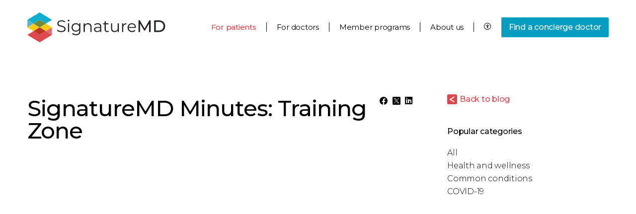

--- FILE ---
content_type: text/html; charset=UTF-8
request_url: https://signaturemd.com/for-patients/concierge-doctor-blog/training-zone/
body_size: 8655
content:
<!DOCTYPE html>
<html lang="en-US" class="signaturemd" >
	<head>
		<title>SignatureMD Minutes: Training Zone | SignatureMD</title>
		<meta name="format-detection" content="telephone=no">
		<meta name="viewport" content="width=device-width, initial-scale=1.0, maximum-scale=1.0,user-scalable=0">
				<meta property="og:type" content="article" />
		        
<!-- All In One SEO Pack 3.7.1[67,113] -->
<meta name="description"  content="Many of us start an exercise regime aiming for fat loss but for some, exercise has little effect on their body." />

<link rel="canonical" href="https://signaturemd.com/for-patients/concierge-doctor-blog/training-zone/" />
<!-- All In One SEO Pack -->
<link rel='dns-prefetch' href='//cdnjs.cloudflare.com' />
<link rel='dns-prefetch' href='//assets.calendly.com' />
<link rel='dns-prefetch' href='//www.google.com' />
<link rel='dns-prefetch' href='//fonts.googleapis.com' />
<link rel='stylesheet' id='wp-block-library-css'  href='https://signaturemd.com/wp-includes/css/dist/block-library/style.min.css?ver=5.6.1' type='text/css' media='all' />
<link rel='stylesheet' id='font-google-css'  href='https://fonts.googleapis.com/css?family=Montserrat%3A300%2C400%2C500%2C600%2C700%2C900&#038;display=swap&#038;ver=5.6.1' type='text/css' media='all' />
<link rel='stylesheet' id='owl-carousel-styles-css'  href='https://signaturemd.com/wp-content/themes/signaturemd/css/owl.carousel.min.css?ver=5.6.1' type='text/css' media='all' />
<link rel='stylesheet' id='style-css'  href='https://signaturemd.com/wp-content/themes/signaturemd/css/style.css?ver=1769201400' type='text/css' media='all' />
<link rel='stylesheet' id='calendly-css-css'  href='https://assets.calendly.com/assets/external/widget.css' type='text/css' media='' />
<link rel='stylesheet' id='lib-select2-css'  href='https://cdnjs.cloudflare.com/ajax/libs/select2/4.0.10/css/select2.min.css?ver=4.0.10' type='text/css' media='all' />
<script>(function(w,d,s,l,i){w[l]=w[l]||[];w[l].push({'gtm.start':
new Date().getTime(),event:'gtm.js'});var f=d.getElementsByTagName(s)[0],
j=d.createElement(s),dl=l!='dataLayer'?'&l='+l:'';j.async=true;j.src=
'https://www.googletagmanager.com/gtm.js?id='+i+dl;f.parentNode.insertBefore(j,f);
})(window,document,'script','dataLayer','GTM-PNX4TVH');</script>
	<link rel="apple-touch-icon" sizes="180x180" href="https://signaturemd.com/wp-content/themes/signaturemd/images/favicon/apple-touch-icon.png?v=1">
	<link rel="icon" type="image/png" sizes="32x32" href="https://signaturemd.com/wp-content/themes/signaturemd/images/favicon/favicon-32x32.png?v=1">
	<link rel="icon" type="image/png" sizes="16x16" href="https://signaturemd.com/wp-content/themes/signaturemd/images/favicon/favicon-16x16.png?v=1">
	<link rel="manifest" href="https://signaturemd.com/wp-content/themes/signaturemd/images/favicon/site.webmanifest">
	<link rel="mask-icon" href="https://signaturemd.com/wp-content/themes/signaturemd/images/favicon/safari-pinned-tab.svg?v=1" color="#2b3d4f">
	<link rel="shortcut icon" href="https://signaturemd.com/wp-content/themes/signaturemd/images/favicon/favicon.ico?v=1">
	<meta name="msapplication-TileColor" content="#da532c">
	<meta name="msapplication-config" content="https://signaturemd.com/wp-content/themes/signaturemd/images/favicon/browserconfig.xml?v=1">
	<meta name="theme-color" content="#2b3d4f">
			<script src="https://www.youtube.com/iframe_api" async defer></script>
	</head>
	<body class="patient_post-template-default single single-patient_post postid-2943">
				<main>
		<noscript><iframe src="https://www.googletagmanager.com/ns.html?id=GTM-PNX4TVH"
height="0" width="0" style="display:none;visibility:hidden"></iframe></noscript>
			<section class="header-container">
				            	<section class="mobile-header">
	<div id="mobileNavigation" class="mobile mobile-nav">
		<ul class="primary menu">
            <li id="menu-item-20434" class="mobile default default-mobile find-doctor menu-item menu-item-type-post_type menu-item-object-page menu-item-20434"><a href="https://signaturemd.com/find-a-concierge-doctor-near-you/">Find a concierge doctor</a></li>
<li id="menu-item-37003" class="mobile default physicians-pages physicians-pages-mobile menu-item menu-item-type-post_type menu-item-object-page menu-item-37003"><a href="https://signaturemd.com/concierge-doctors/become-an-affiliate/">Partner with us</a></li>
<li id="menu-item-20364" class="first-menu-item menu-item menu-item-type-post_type menu-item-object-page menu-item-home menu-item-has-children menu-item-20364 current_page_ancestor current_page_item current-menu-item"><div class="header"><a href="https://signaturemd.com/">For patients</a><span class="dropdown"></span></div>
<ul class="sub-menu">
	<li id="menu-item-20025" class="menu-item menu-item-type-post_type menu-item-object-page menu-item-20025"><a href="https://signaturemd.com/for-patients/about-concierge-healthcare/">About concierge care</a></li>
	<li id="menu-item-20026" class="menu-item menu-item-type-post_type menu-item-object-page menu-item-20026"><a href="https://signaturemd.com/for-patients/concierge-medicine-member-benefits/">Member benefits</a></li>
	<li id="menu-item-20028" class="menu-item menu-item-type-post_type menu-item-object-page menu-item-20028"><a href="https://signaturemd.com/for-patients/our-concierge-doctors/">Our doctors</a></li>
	<li id="menu-item-20030" class="menu-item menu-item-type-post_type menu-item-object-page menu-item-20030"><a href="https://signaturemd.com/for-patients/concierge-medicine-testimonials/">Testimonials</a></li>
	<li id="menu-item-21795" class="menu-item menu-item-type-post_type menu-item-object-page menu-item-21795 current_page_ancestor current_page_item current-menu-item"><a href="https://signaturemd.com/for-patients/concierge-doctor-blog/">Blog</a></li>
	<li id="menu-item-20027" class="menu-item menu-item-type-post_type menu-item-object-page menu-item-20027"><a href="https://signaturemd.com/for-patients/frequently-asked-questions/">Member FAQ</a></li>
</ul>
</li>
<li id="menu-item-20006" class="menu-item menu-item-type-post_type menu-item-object-page menu-item-has-children menu-item-20006"><div class="header"><a href="https://signaturemd.com/concierge-doctors/">For doctors</a><span class="dropdown"></span></div>
<ul class="sub-menu">
	<li id="menu-item-33072" class="menu-item menu-item-type-post_type menu-item-object-page menu-item-33072"><a href="https://signaturemd.com/concierge-doctors/what-is-concierge-medicine/">What is concierge medicine</a></li>
	<li id="menu-item-20035" class="menu-item menu-item-type-post_type menu-item-object-page menu-item-20035"><a href="https://signaturemd.com/concierge-doctors/why-concierge-medicine/">Why concierge medicine</a></li>
	<li id="menu-item-20031" class="menu-item menu-item-type-post_type menu-item-object-page menu-item-20031"><a href="https://signaturemd.com/concierge-doctors/affiliate-benefits/">Affiliate benefits</a></li>
	<li id="menu-item-20043" class="menu-item menu-item-type-post_type menu-item-object-page menu-item-20043"><a href="https://signaturemd.com/concierge-doctors/transition/">Transition</a></li>
	<li id="menu-item-20044" class="menu-item menu-item-type-post_type menu-item-object-page menu-item-20044"><a href="https://signaturemd.com/concierge-doctors/success-stories/">Success stories</a></li>
	<li id="menu-item-27290" class="menu-item menu-item-type-custom menu-item-object-custom menu-item-27290"><a href="/concierge-doctors/video-library/">Video library</a></li>
	<li id="menu-item-20042" class="menu-item menu-item-type-post_type menu-item-object-page menu-item-20042"><a href="https://signaturemd.com/concierge-doctors/become-an-affiliate/">Become an affiliate</a></li>
	<li id="menu-item-20747" class="menu-item menu-item-type-post_type menu-item-object-page current_page_parent menu-item-20747"><a href="https://signaturemd.com/concierge-doctors/concierge-medicine-blog/">Blog</a></li>
	<li id="menu-item-20033" class="menu-item menu-item-type-post_type menu-item-object-page menu-item-20033"><a href="https://signaturemd.com/concierge-doctors/frequently-asked-questions/">Physician FAQ</a></li>
	<li id="menu-item-36466" class="menu-item menu-item-type-post_type menu-item-object-page menu-item-36466"><a href="https://signaturemd.com/sell-your-concierge-practice/">Sell your concierge practice</a></li>
</ul>
</li>
<li id="menu-item-33592" class="menu-item menu-item-type-post_type menu-item-object-page menu-item-33592"><a href="https://signaturemd.com/memberprograms/">Member programs</a></li>
<li id="menu-item-20045" class="menu-item menu-item-type-post_type menu-item-object-page menu-item-has-children menu-item-20045"><div class="header"><a href="https://signaturemd.com/concierge-healthcare-about-us/">About us</a><span class="dropdown"></span></div>
<ul class="sub-menu">
	<li id="menu-item-20905" class="our-mission menu-item menu-item-type-custom menu-item-object-custom menu-item-20905"><a href="#">Our mission</a></li>
	<li id="menu-item-20047" class="menu-item menu-item-type-post_type menu-item-object-page menu-item-20047"><a href="https://signaturemd.com/concierge-healthcare-about-us/meet-the-signaturemd-executive-team/">Meet the team</a></li>
	<li id="menu-item-21668" class="menu-item menu-item-type-post_type menu-item-object-page menu-item-21668"><a href="https://signaturemd.com/careers/">Careers</a></li>
	<li id="menu-item-20915" class="menu-item menu-item-type-post_type menu-item-object-page menu-item-20915"><a href="https://signaturemd.com/contact-us/">Contact us</a></li>
</ul>
</li>
<li id="menu-item-20281" class="accessibility desktop menu-item menu-item-type-custom menu-item-object-custom menu-item-20281"><a href="#"><i class="icon-accessibility"></i></a></li>
<li id="menu-item-20049" class="cta primary desktop default find-doctor menu-item menu-item-type-post_type menu-item-object-page menu-item-20049"><a href="https://signaturemd.com/find-a-concierge-doctor-near-you/">Find a concierge doctor</a></li>
<li id="menu-item-20936" class="cta primary desktop physicians-pages menu-item menu-item-type-post_type menu-item-object-page menu-item-20936"><a href="https://signaturemd.com/concierge-doctors/become-an-affiliate/">Partner with us</a></li>
		</ul>
		<ul class="mobile secondary">
			<li id="menu-item-20744" class="menu-item menu-item-type-post_type menu-item-object-page menu-item-home menu-item-20744 current_page_ancestor current_page_item current-menu-item"><a href="https://signaturemd.com/">Home</a></li>
<li id="menu-item-20051" class="menu-item menu-item-type-post_type menu-item-object-page menu-item-20051"><a href="https://signaturemd.com/careers/">Careers</a></li>
<li id="menu-item-20052" class="menu-item menu-item-type-post_type menu-item-object-page menu-item-20052"><a href="https://signaturemd.com/contact-us/">Contact us</a></li>
<li id="menu-item-32405" class="menu-item menu-item-type-post_type menu-item-object-page menu-item-32405"><a href="https://signaturemd.com/concierge-doctors/why-concierge-medicine/">Concierge medicine</a></li>
<li id="menu-item-20906" class="menu-item menu-item-type-post_type menu-item-object-page menu-item-20906"><a href="https://signaturemd.com/find-a-concierge-doctor-near-you/">Find a concierge doctor</a></li>
<li id="menu-item-20055" class="menu-item menu-item-type-post_type menu-item-object-page menu-item-privacy-policy menu-item-20055"><a href="https://signaturemd.com/privacy-policy/">Privacy policy</a></li>
<li id="menu-item-20054" class="menu-item menu-item-type-post_type menu-item-object-page menu-item-20054"><a href="https://signaturemd.com/site-map/">Site map</a></li>
<li id="menu-item-21465" class="menu-item menu-item-type-post_type menu-item-object-page menu-item-21465"><a href="https://signaturemd.com/terms-of-use/">Terms of use</a></li>
<li id="menu-item-21438" class="menu-item menu-item-type-post_type menu-item-object-page menu-item-21438"><a href="https://signaturemd.com/non-discrimination/">Non-discrimination</a></li>
		</ul>
	</div>
	<div id="mobileHeader">
		<div class="mobile mobile-menu">
			<ul>
				<li class="accessibility">
					<a class="btn accessibility" href="#"><i class="icon-accessibility"></i></a>
				</li>
				<li>
					<a class="btn menu">Menu</a>
				</li>
			</ul>
		</div>
	</div>
</section>
				<section class="main-header">
    	<div class="content">
		<div id="header-logo">
			<a href="https://signaturemd.com/">
				<img src="https://signaturemd.com/wp-content/uploads/2020/02/signaturemd-logo.svg" width="278" height="60" alt="SignatureMD" class="main-logo" />
				<img src="https://signaturemd.com/wp-content/uploads/2020/08/SignatureMD_logo_horizontal_rgb_full-color.svg" width="278" height="60" alt="SignatureMD" class="other-logo" />
				<img src="https://signaturemd.com/wp-content/uploads/2022/02/SignatureMD_logo_horizontal_rgb_inverse_no-tag.svg" width="278" height="60" alt="SMD logo" class="white-logo" />
			</a>
		</div>
		<div id="header-navigation" class="desktop">
			<div class="primary-nav">
				<ul>
                    <div id="menu-main-menu-1" class="menu container"><li class="mobile default default-mobile find-doctor menu-item menu-item-type-post_type menu-item-object-page menu-item-20434"><a href="https://signaturemd.com/find-a-concierge-doctor-near-you/">Find a concierge doctor</a></li>
<li class="mobile default physicians-pages physicians-pages-mobile menu-item menu-item-type-post_type menu-item-object-page menu-item-37003"><a href="https://signaturemd.com/concierge-doctors/become-an-affiliate/">Partner with us</a></li>
<li class="first-menu-item menu-item menu-item-type-post_type menu-item-object-page menu-item-home menu-item-has-children menu-item-20364 current_page_ancestor current_page_item current-menu-item"><a href="https://signaturemd.com/">For patients</a>
<ul class="sub-menu menu-odd menu-depth-1"><div class="container">
	<li class="menu-item menu-item-type-post_type menu-item-object-page menu-item-20025"><a href="https://signaturemd.com/for-patients/about-concierge-healthcare/">About concierge care</a></li>
	<li class="menu-item menu-item-type-post_type menu-item-object-page menu-item-20026"><a href="https://signaturemd.com/for-patients/concierge-medicine-member-benefits/">Member benefits</a></li>
	<li class="menu-item menu-item-type-post_type menu-item-object-page menu-item-20028"><a href="https://signaturemd.com/for-patients/our-concierge-doctors/">Our doctors</a></li>
	<li class="menu-item menu-item-type-post_type menu-item-object-page menu-item-20030"><a href="https://signaturemd.com/for-patients/concierge-medicine-testimonials/">Testimonials</a></li>
	<li class="menu-item menu-item-type-post_type menu-item-object-page menu-item-21795 current_page_ancestor current_page_item current-menu-item"><a href="https://signaturemd.com/for-patients/concierge-doctor-blog/">Blog</a></li>
	<li class="menu-item menu-item-type-post_type menu-item-object-page menu-item-20027"><a href="https://signaturemd.com/for-patients/frequently-asked-questions/">Member FAQ</a></li>

</div></ul>
</li>
<li class="menu-item menu-item-type-post_type menu-item-object-page menu-item-has-children menu-item-20006"><a href="https://signaturemd.com/concierge-doctors/">For doctors</a>
<ul class="sub-menu menu-odd menu-depth-1"><div class="container">
	<li class="menu-item menu-item-type-post_type menu-item-object-page menu-item-33072"><a href="https://signaturemd.com/concierge-doctors/what-is-concierge-medicine/">What is concierge medicine</a></li>
	<li class="menu-item menu-item-type-post_type menu-item-object-page menu-item-20035"><a href="https://signaturemd.com/concierge-doctors/why-concierge-medicine/">Why concierge medicine</a></li>
	<li class="menu-item menu-item-type-post_type menu-item-object-page menu-item-20031"><a href="https://signaturemd.com/concierge-doctors/affiliate-benefits/">Affiliate benefits</a></li>
	<li class="menu-item menu-item-type-post_type menu-item-object-page menu-item-20043"><a href="https://signaturemd.com/concierge-doctors/transition/">Transition</a></li>
	<li class="menu-item menu-item-type-post_type menu-item-object-page menu-item-20044"><a href="https://signaturemd.com/concierge-doctors/success-stories/">Success stories</a></li>
	<li class="menu-item menu-item-type-custom menu-item-object-custom menu-item-27290"><a href="/concierge-doctors/video-library/">Video library</a></li>
	<li class="menu-item menu-item-type-post_type menu-item-object-page menu-item-20042"><a href="https://signaturemd.com/concierge-doctors/become-an-affiliate/">Become an affiliate</a></li>
	<li class="menu-item menu-item-type-post_type menu-item-object-page current_page_parent menu-item-20747"><a href="https://signaturemd.com/concierge-doctors/concierge-medicine-blog/">Blog</a></li>
	<li class="menu-item menu-item-type-post_type menu-item-object-page menu-item-20033"><a href="https://signaturemd.com/concierge-doctors/frequently-asked-questions/">Physician FAQ</a></li>
	<li class="menu-item menu-item-type-post_type menu-item-object-page menu-item-36466"><a href="https://signaturemd.com/sell-your-concierge-practice/">Sell your concierge practice</a></li>

</div></ul>
</li>
<li class="menu-item menu-item-type-post_type menu-item-object-page menu-item-33592"><a href="https://signaturemd.com/memberprograms/">Member programs</a></li>
<li class="menu-item menu-item-type-post_type menu-item-object-page menu-item-has-children menu-item-20045"><a href="https://signaturemd.com/concierge-healthcare-about-us/">About us</a>
<ul class="sub-menu menu-odd menu-depth-1"><div class="container">
	<li class="our-mission menu-item menu-item-type-custom menu-item-object-custom menu-item-20905"><a href="#">Our mission</a></li>
	<li class="menu-item menu-item-type-post_type menu-item-object-page menu-item-20047"><a href="https://signaturemd.com/concierge-healthcare-about-us/meet-the-signaturemd-executive-team/">Meet the team</a></li>
	<li class="menu-item menu-item-type-post_type menu-item-object-page menu-item-21668"><a href="https://signaturemd.com/careers/">Careers</a></li>
	<li class="menu-item menu-item-type-post_type menu-item-object-page menu-item-20915"><a href="https://signaturemd.com/contact-us/">Contact us</a></li>

</div></ul>
</li>
<li class="accessibility desktop menu-item menu-item-type-custom menu-item-object-custom menu-item-20281"><a href="#"><i class="icon-accessibility"></i></a></li>
<li class="cta primary desktop default find-doctor menu-item menu-item-type-post_type menu-item-object-page menu-item-20049"><a href="https://signaturemd.com/find-a-concierge-doctor-near-you/">Find a concierge doctor</a></li>
<li class="cta primary desktop physicians-pages menu-item menu-item-type-post_type menu-item-object-page menu-item-20936"><a href="https://signaturemd.com/concierge-doctors/become-an-affiliate/">Partner with us</a></li>
</div>				</ul>
			</div>
		</div>
	</div>
</section>
			</section>
<section class="blog blog-single page">
	<div class="content">
		<article>
						<div class="inner-content no-image">
				<div class="links">
					<!--					<a href="--><!--" class="back mobile">Back to blog</a>-->
					<a href="https://signaturemd.com/for-patients/concierge-doctor-blog/" class="back mobile">Back to blog</a>
					<div class="widget social-share">
	<ul class="social">
        <li><a href="https://www.facebook.com/sharer.php?u=https%3A%2F%2Fsignaturemd.com%2Ffor-patients%2Fconcierge-doctor-blog%2Ftraining-zone%2F&t=SignatureMD%20Minutes%3A%20Training%20Zone" target="_blank" class="facebook"><i class="icon-facebook"></i></a></li>
        <li><a href="https://twitter.com/intent/tweet?url=https://signaturemd.com/for-patients/concierge-doctor-blog/training-zone/&text=SignatureMD%20Minutes%3A%20Training%20Zone&via=SignatureMD" target="_blank" class="twitter"><i class="icon-twitter"></i></a> </li>
        <li><a href="https://www.linkedin.com/shareArticle?url=https://signaturemd.com/for-patients/concierge-doctor-blog/training-zone/" target="_blank" class="linkedin"><i class="icon-linkedin"></i></a> </li>
    </ul>
</div>				</div>
				<small>
					<div class="categories">
											</div>
				</small>
				<h1 class="h2">SignatureMD Minutes: Training Zone</h1>
																	<div class="iframe"><iframe src="https://www.youtube.com/embed/hZLJCm2kPHI?rel=0&fs=0&showinfo=0"></iframe></div>
<p>Fat loss clearly stands out as the chief reason my patients start an exercise program. Although many have little or no prior exercise experience, some perform semi-regular cardiovascular exercise and still see no significant changes in their body. If you’re thinking: “You mean to tell me that even if I finally get off my butt and do cardio I still might not lose fat?” I am sorry to break the news to you, but the answer is, yes.&nbsp;The sustained intensity and duration of your cardiovascular activity dictate whether or not you burn fat.</p>
<p>Think of fat as nothing more than a storehouse of calories. Every day you consume a quantity of calories in the form of food. You offset that with the amount of calories you burn every day through physical activity, and even while at rest (called the basal metabolic rate). To put it simply: You have “calories in” and “calories out.” If your “calories in” are greater than your “calories out,” the excess is stored as fat. Reverse the two and you lose fat. When doing cardio, it is possible to burn fat with the Karvonen Formula*, a mathematical formula that determines your target heart rate zone. If you maintain your target heart rate, you will get the most out of your cardio workouts.</p>
<p style="text-align: center;"><strong>Calculate your taget heart rate with the following formula:</strong></p>
<ul>
<li>220 &#8211; Age = Maximum Heart Rate</li>
<li>Maximum Heart Rate &#8211; Resting Heart Rate = Heart Rate Reserve</li>
<li>Heart Rate Reserve x Training Percentage = Resting Heart Rate</li>
</ul>
<p>*Definition: The Karvonen Formula is a mathematical formula that helps you determine your target heart rate zone. The formula involves using your maximum heart rate (MHR) minus your age to come up with a target heart rate range (which is a percentage of your MHR). Staying within this range will help you work most effectively during your cardio workouts. Martti Karvonen &#8211; Exercise physiologist and pioneer of studies of cardiovascular disease epidemiology in Finland. Born on June 28, 1918, in Nurmes, eastern Finland, he died on March 10, 2009, aged 90 years.<br />
&#8230;</p>
<h2>About SignatureMD</h2>
<p>SignatureMD is one of the nation’s largest firms providing initial conversion and ongoing support services to concierge medicine physicians. SignatureMD currently partners with over 200 affiliated primary care physicians and specialists across 35 states, and its network is rapidly expanding.</p>
<div class="inline-links">
<a href="https://signaturemd.com/concierge-doctors/why-concierge-medicine/">Concierge medicine</a><br />
<a href="https://signaturemd.com/find-a-doctor/">Find a concierge doctor</a><span>
</div>
			</div>
		</article>
		<aside>
			<!--			<a href="--><!--" class="back desktop">Back to blog</a>-->
			<a href="https://signaturemd.com/for-patients/concierge-doctor-blog/" class="back desktop">Back to blog</a>
			<ul>
								<ul>
						<li class="categories">Popular categories
							<ul>
								<li class="cat-item"><a href="https://signaturemd.com/for-patients/concierge-doctor-blog/" >All</a></li>
																<li class="cat-item "><a href="https://signaturemd.com/for-patients/concierge-doctor-blog/category/health-wellness/" >Health and wellness</a></li>
																<li class="cat-item "><a href="https://signaturemd.com/for-patients/concierge-doctor-blog/category/common-conditions/" >Common conditions</a></li>
																<li class="cat-item "><a href="https://signaturemd.com/for-patients/concierge-doctor-blog/category/covid-19/" >COVID-19</a></li>
															</ul>
						</li>
					</ul>
								</ul>
					</aside>
	</div>
</section>
		<section class="footer">
	<div class="content">
		<div class="column logo">
			<a href="https://signaturemd.com/" title="Home">
				<img src="https://signaturemd.com/wp-content/uploads/2020/02/signaturemd-logo.svg" width="186" height="40" alt="Concierge doctor" />
			</a>
		</div>
		<div class="column address">
						<p> 6001 Broken Sound Pkwy NW, Suite&nbsp;340</p>
			<p>Boca Raton, FL 33487</p>
						<div class="social">
				<ul>
										<li><a href="https://www.facebook.com/signaturemd" target="_blank" class="icon-facebook1"></a></li>
										<li><a href="https://twitter.com/signaturemd" target="_blank" class="icon-twitter"></a></li>
										<li><a href="https://www.linkedin.com/company/signaturemd" target="_blank" class="icon-linkedin"></a></li>
									</ul>
			</div>
								</div>
		        <div class="column navigation desktop">
			<ul>
				<li class="menu-item menu-item-type-post_type menu-item-object-page menu-item-home menu-item-20744 current_page_ancestor current_page_item current-menu-item"><a href="https://signaturemd.com/">Home</a></li>
<li class="menu-item menu-item-type-post_type menu-item-object-page menu-item-20051"><a href="https://signaturemd.com/careers/">Careers</a></li>
<li class="menu-item menu-item-type-post_type menu-item-object-page menu-item-20052"><a href="https://signaturemd.com/contact-us/">Contact us</a></li>
<li class="menu-item menu-item-type-post_type menu-item-object-page menu-item-32405"><a href="https://signaturemd.com/concierge-doctors/why-concierge-medicine/">Concierge medicine</a></li>
<li class="menu-item menu-item-type-post_type menu-item-object-page menu-item-20906"><a href="https://signaturemd.com/find-a-concierge-doctor-near-you/">Find a concierge doctor</a></li>
<li class="menu-item menu-item-type-post_type menu-item-object-page menu-item-privacy-policy menu-item-20055"><a href="https://signaturemd.com/privacy-policy/">Privacy policy</a></li>
<li class="menu-item menu-item-type-post_type menu-item-object-page menu-item-20054"><a href="https://signaturemd.com/site-map/">Site map</a></li>
<li class="menu-item menu-item-type-post_type menu-item-object-page menu-item-21465"><a href="https://signaturemd.com/terms-of-use/">Terms of use</a></li>
<li class="menu-item menu-item-type-post_type menu-item-object-page menu-item-21438"><a href="https://signaturemd.com/non-discrimination/">Non-discrimination</a></li>
			</ul>
		</div>
		<div class="column h1">Human.&nbsp;<br class="desktop" />Health.&nbsp;<br class="desktop" />Care.</div>
	</div>
</section>
<section class="copyright">
	<div class="content">
		<p>&copy; 2026 SignatureMD</p>
	</div>
</section>
<div id="google-recaptcha-container"></div><script type="application/ld+json">
{
    "@context": "https://schema.org/",
    "@type": "MedicalOrganization",
    "address": {
        "@type": "PostalAddress",
        "streetAddress": "6001 Broken Sound Parkway, Suite 340",
        "addressLocality": "Boca Raton",
        "addressRegion": "FL",
        "postalCode": "33487",
        "addressCountry": "USA"
    },
    "contactPoint": [
        {
            "@type": "ContactPoint",
            "areaServed": "US",
            "availableLanguage": "English",
            "contactType": "customer support",
            "productSupported": "Corporate Office",
            "telephone": "+1-866-883-8859",
            "url": "https://signaturemd.com/contact-us/",
            "contactOption": "TollFree"
        },
        {
            "@type": "ContactPoint",
            "areaServed": "US",
            "availableLanguage": "English",
            "contactType": "customer support",
            "productSupported": "Corporate Office",
            "telephone": "+1-866-883-8859",
            "url": "https://signaturemd.com/contact-us/"
        },
        {
            "@type": "ContactPoint",
            "areaServed": "US",
            "availableLanguage": "English",
            "contactType": "sales",
            "productSupported": "Corporate Office",
            "telephone": "+1-866-883-8859",
            "url": "https://signaturemd.com/contact-us/",
            "contactOption": "TollFree"
        },
        {
            "@type": "ContactPoint",
            "areaServed": "US",
            "availableLanguage": "English",
            "contactType": "sales",
            "productSupported": "Corporate Office",
            "telephone": "+1-866-883-8859",
            "url": "https://signaturemd.com/contact-us/"
        }
    ],
    "foundingDate": "2006",
    "legalName": "SignatureMD, Inc.",
    "logo": "https://signaturemd.com/wp-content/uploads/2020/02/signaturemd-logo.svg",
    "numberOfEmployees": "160+",
    "description": "Founded in 2006, SignatureMD enables physicians and patients to partner in the pursuit of excellent health and wellbeing. We enable physicians to remain independent and focus on building relationships so they can deliver thoughtful, personalized care to their patients and practice medicine the way it was intended to be practiced.",
    "name": "SignatureMD",
    "isAcceptingNewPatients": true,
    "url": "https://signaturemd.com/",
    "sameAs": [
        "https://www.facebook.com/signaturemd",
        "https://twitter.com/signaturemd",
        "https://www.linkedin.com/company/signaturemd"
    ]
}
</script><script type='text/javascript' src='https://cdnjs.cloudflare.com/ajax/libs/jquery/3.2.1/jquery.min.js' id='lib-jquery-js'></script>
<script type='text/javascript' src='https://cdnjs.cloudflare.com/ajax/libs/jquery.mask/1.14.13/jquery.mask.min.js' id='lib-mask-js'></script>
<script type='text/javascript' src='https://signaturemd.com/wp-content/themes/signaturemd/js/jquery.storage.js' id='internal-storage-js'></script>
<script type='text/javascript' src='https://signaturemd.com/wp-content/themes/signaturemd/js/jquery.global.js?ver=1759346385' id='internal-global-js'></script>
<script type='text/javascript' src='https://assets.calendly.com/assets/external/widget.js' id='calendly-js-js'></script>
<script type='text/javascript' src='https://signaturemd.com/wp-content/themes/signaturemd/js/jquery.mobile-menu.js?ver=1727893510' id='mobile-menu-js'></script>
<script type='text/javascript' src='https://cdnjs.cloudflare.com/ajax/libs/jquery-validate/1.17.0/jquery.validate.min.js' id='jquery-validate-js'></script>
<script type='text/javascript' id='internal-form-validator-js-extra'>
/* <![CDATA[ */
var google_recaptcha_configuration = {"site_key":"6LfhP8gUAAAAAAbTYYKLgh6yX-ipa1SPIOSgKZyF","selector_id":"google-recaptcha-container","widget_id":null};
var form_submission_data = {"last_submitted_form":""};
var __forms = {"physicians":{"rules":{"first_name":{"required":true},"last_name":{"required":true},"email_address":{"required":true,"emailTLD":true},"mobile_phone_number":{"required":true}},"messages":{"first_name":{"required":"Please enter your first name."},"last_name":{"required":"Please enter your last name."},"email_address":{"required":"Please enter your email address.","emailTLD":"Please enter a valid email address."},"mobile_phone_number":{"required":"Please enter your mobile phone number."}}},"members":{"rules":{"first_name":{"required":true},"last_name":{"required":true},"email_address":{"required":true,"emailTLD":true},"phone_number":{"required":true},"city":{"required":true},"state":{"required":true},"postal_code":{"required":true,"zipcode":true},"patients_hear_about_us":{"required":true}},"messages":{"first_name":{"required":"Please enter your first name."},"last_name":{"required":"Please enter your last name."},"email_address":{"required":"Please enter your email address.","emailTLD":"Please enter a valid email address."},"phone_number":{"required":"Please enter your phone number."},"city":{"required":"Please enter your city."},"state":{"required":"Please enter your state."},"postal_code":{"required":"Please enter your ZIP Code.","zipcode":"Plese enter a valid ZIP Code"},"patients_hear_about_us":{"required":"How did you hear about us?"}}},"billing":{"rules":{"first_name":{"required":true},"last_name":{"required":true},"email_address":{"required":true,"emailTLD":true},"phone_number":{"required":true},"doctors_name":{"required":true},"invoice_number":{"required":true}},"messages":{"first_name":{"required":"Please enter your first name."},"last_name":{"required":"Please enter your last name."},"email_address":{"required":"Please enter your email address.","emailTLD":"Please enter a valid email address."},"phone_number":{"required":"Please enter your phone number."},"doctors_name":{"required":"Please enter your doctor\u2019s name."},"invoice_number":{"required":"Please enter an invoice number."}}},"general":{"rules":{"first_name":{"required":true},"last_name":{"required":true},"email_address":{"required":true,"emailTLD":true},"phone_number":{"required":true},"doctors_name":{"required":true},"invoice_number":{"required":true}},"messages":{"first_name":{"required":"Please enter your first name."},"last_name":{"required":"Please enter your last name."},"email_address":{"required":"Please enter your email address.","emailTLD":"Please enter a valid email address."},"phone_number":{"required":"Please enter your phone number."},"doctors_name":{"required":"Please enter your doctor\u2019s name."},"invoice_number":{"required":"Please enter an invoice number."}}},"donotsell":{"rules":{"first_name":{"required":true},"last_name":{"required":true},"email_address":{"required":true,"emailTLD":true},"phone_number":{"required":true}},"messages":{"first_name":{"required":"Please enter your first name."},"last_name":{"required":"Please enter your last name."},"email_address":{"required":"Please enter your email address.","emailTLD":"Please enter a valid email address."},"phone_number":{"required":"Please enter your phone number."}}},"careers":{"rules":{"first_name":{"required":true},"last_name":{"required":true},"email_address":{"required":true,"emailTLD":true},"phone_number":{"required":true},"resume":{"requiredFile":true}},"messages":{"first_name":{"required":"Please enter your first name."},"last_name":{"required":"Please enter your last name."},"email_address":{"required":"Please enter your email address.","emailTLD":"Please enter a valid email address."},"phone_number":{"required":"Please enter your phone number."},"resume":{"requiredFile":"Please upload your CV\/resume."}}},"affiliate":{"rules":{"first_name":{"required":true},"last_name":{"required":true},"email_address":{"required":true,"emailTLD":true},"mobile_phone_number":{"required":true}},"messages":{"first_name":{"required":"Please enter your first name."},"last_name":{"required":"Please enter your last name."},"email_address":{"required":"Please enter your email address.","emailTLD":"Please enter a valid email address."},"mobile_phone_number":{"required":"Please enter your mobile phone number."}}},"cmd_affiliate":{"rules":{"first_name":{"required":true},"last_name":{"required":true},"email_address":{"required":true,"emailTLD":true},"prospective_patient_or_physician":{"required":true}},"messages":{"first_name":{"required":"Please enter your first name."},"last_name":{"required":"Please enter your last name."},"email_address":{"required":"Please enter your email address.","emailTLD":"Please enter a valid email address."},"prospective_patient_or_physician":{"required":"Please select one *"}}},"group_practice":{"rules":{"first_name":{"required":true},"last_name":{"required":true},"phone_number":{"required":true},"email_address":{"required":true,"emailTLD":true}},"messages":{"first_name":{"required":"Please enter your first name."},"last_name":{"required":"Please enter your last name."},"phone_number":{"required":"Please enter your phone number."},"email_address":{"required":"Please enter your email address.","emailTLD":"Please enter a valid email address."}}},"group_practice_members":{"rules":{"first_name":{"required":true},"last_name":{"required":true},"email_address":{"required":true,"emailTLD":true},"phone_number":{"required":true}},"messages":{"first_name":{"required":"Please enter your first name."},"last_name":{"required":"Please enter your last name."},"email_address":{"required":"Please enter your email address.","emailTLD":"Please enter a valid email address."},"phone_number":{"required":"Please enter your phone number."}}},"group_practice_get_started":{"rules":{"im_interested_in":{"required":true},"first_name":{"required":true},"last_name":{"required":true},"phone_number":{"required":true},"email_address":{"required":true,"emailTLD":true}},"messages":{"im_interested_in":{"required":"What are you interested in?"},"first_name":{"required":"Please enter your first name."},"last_name":{"required":"Please enter your last name."},"phone_number":{"required":"Please enter your phone number."},"email_address":{"required":"Please enter your email address.","emailTLD":"Please enter a valid email address."}}},"microsite":{"rules":{"first_name":{"required":true},"last_name":{"required":true},"phone_number":{"required":true},"email_address":{"required":true,"emailTLD":true}},"messages":{"first_name":{"required":"Please enter your first name."},"last_name":{"required":"Please enter your last name."},"phone_number":{"required":"Please enter your phone number."},"email_address":{"required":"Please enter your email address.","emailTLD":"Please enter a valid email address."}}},"microsite_get_started":{"rules":{"im_interested_in":{"required":true},"first_name":{"required":true},"last_name":{"required":true},"phone_number":{"required":true},"email_address":{"required":true,"emailTLD":true}},"messages":{"im_interested_in":{"required":"What are you interested in?"},"first_name":{"required":"Please enter your first name."},"last_name":{"required":"Please enter your last name."},"phone_number":{"required":"Please enter your phone number."},"email_address":{"required":"Please enter your email address.","emailTLD":"Please enter a valid email address."}}},"microsite_members":{"rules":{"first_name":{"required":true},"last_name":{"required":true},"email_address":{"required":true,"emailTLD":true},"phone_number":{"required":true}},"messages":{"first_name":{"required":"Please enter your first name."},"last_name":{"required":"Please enter your last name."},"email_address":{"required":"Please enter your email address.","emailTLD":"Please enter a valid email address."},"phone_number":{"required":"Please enter your phone number."}}},"landing-page":{"rules":{"email_address":{"required":true,"emailTLD":true}},"messages":{"email_address":{"required":"Please enter your email address.","emailTLD":"Please enter a valid email address."}}},"practice-analysis":{"rules":{"email_address":{"required":true,"emailTLD":true}},"messages":{"email_address":{"required":"Please enter your email address.","emailTLD":"Please enter a valid email address."}}},"the-time-is-now":{"rules":{"name":{"required":true},"email_address":{"required":true,"emailTLD":true}},"messages":{"name":{"required":"Please enter your full name."},"email_address":{"required":"Please enter your email address.","emailTLD":"Please enter a valid email address."}}},"faceless-healthcare":{"rules":{"name":{"required":true},"email_address":{"required":true,"emailTLD":true}},"messages":{"name":{"required":"Please enter your full name."},"email_address":{"required":"Please enter your email address.","emailTLD":"Please enter a valid email address."}}},"faceless-healthcare-retargeting":{"rules":{"name":{"required":true},"email_address":{"required":true,"emailTLD":true}},"messages":{"name":{"required":"Please enter your full name."},"email_address":{"required":"Please enter your email address.","emailTLD":"Please enter a valid email address."}}},"membership-based-medicine":{"rules":{"name":{"required":true},"email_address":{"required":true,"emailTLD":true}},"messages":{"name":{"required":"Please enter your full name."},"email_address":{"required":"Please enter your email address.","emailTLD":"Please enter a valid email address."}}},"retirement-lp":{"rules":{"name":{"required":true},"email_address":{"required":true,"emailTLD":true}},"messages":{"name":{"required":"Please enter your full name."},"email_address":{"required":"Please enter your email address.","emailTLD":"Please enter a valid email address."}}},"whynotconcierge":{"rules":{"name":{"required":true},"email_address":{"required":true,"emailTLD":true}},"messages":{"name":{"required":"Please enter your full name."},"email_address":{"required":"Please enter your email address.","emailTLD":"Please enter a valid email address."}}},"legacy-fb":{"rules":{"name":{"required":true},"email_address":{"required":true,"emailTLD":true}},"messages":{"name":{"required":"Please enter your full name."},"email_address":{"required":"Please enter your email address.","emailTLD":"Please enter a valid email address."}}},"business_to_client_lp":{"rules":{"first_name":{"required":true},"last_name":{"required":true},"phone_number":{"required":true},"postal_code":{"required":true,"zipcode":true},"email_address":{"required":true,"emailTLD":true}},"messages":{"first_name":{"required":"Please enter your first name."},"last_name":{"required":"Please enter your last name."},"phone_number":{"required":"Please enter your phone number."},"postal_code":{"required":"Please enter your ZIP Code.","zipcode":"Plese enter a valid ZIP Code"},"email_address":{"required":"Please enter your email address.","emailTLD":"Please enter a valid email address."}}},"business_to_client_lp_call":{"rules":{"first_name":{"required":true},"last_name":{"required":true},"email_address":{"required":true,"emailTLD":true}},"messages":{"first_name":{"required":"Please enter your first name."},"last_name":{"required":"Please enter your last name."},"email_address":{"required":"Please enter your email address.","emailTLD":"Please enter a valid email address."}}},"business_to_client_lp2":{"rules":{"first_name":{"required":true},"last_name":{"required":true},"phone_number":{"required":true},"postal_code":{"required":true,"zipcode":true},"email_address":{"required":true,"emailTLD":true}},"messages":{"first_name":{"required":"Please enter your first name."},"last_name":{"required":"Please enter your last name."},"phone_number":{"required":"Please enter your phone number."},"postal_code":{"required":"Please enter your ZIP Code.","zipcode":"Plese enter a valid ZIP Code"},"email_address":{"required":"Please enter your email address.","emailTLD":"Please enter a valid email address."}}},"medical-economics-lp":{"rules":{"name":{"required":true},"email_address":{"required":true,"emailTLD":true}},"messages":{"name":{"required":"Please enter your full name."},"email_address":{"required":"Please enter your email address.","emailTLD":"Please enter a valid email address."}}},"navigate-inflation-retargeting":{"rules":{"name":{"required":true},"email_address":{"required":true,"emailTLD":true}},"messages":{"name":{"required":"Please enter your full name."},"email_address":{"required":"Please enter your email address.","emailTLD":"Please enter a valid email address."}}},"paycut-lp":{"rules":{"name":{"required":true},"email_address":{"required":true,"emailTLD":true}},"messages":{"name":{"required":"Please enter your full name."},"email_address":{"required":"Please enter your email address.","emailTLD":"Please enter a valid email address."}}},"inflation-lp":{"rules":{"name":{"required":true},"email_address":{"required":true,"emailTLD":true}},"messages":{"name":{"required":"Please enter your full name."},"email_address":{"required":"Please enter your email address.","emailTLD":"Please enter a valid email address."}}},"webinar-lp":{"rules":{"name":{"required":true},"email_address":{"required":true,"emailTLD":true}},"messages":{"name":{"required":"Please enter your full name."},"email_address":{"required":"Please enter your email address.","emailTLD":"Please enter a valid email address."}}},"inflation-lp-ppc":{"rules":{"name":{"required":true},"email_address":{"required":true,"emailTLD":true}},"messages":{"name":{"required":"Please enter your full name."},"email_address":{"required":"Please enter your email address.","emailTLD":"Please enter a valid email address."}}},"inflation-lp-retargeting":{"rules":{"name":{"required":true},"email_address":{"required":true,"emailTLD":true}},"messages":{"name":{"required":"Please enter your full name."},"email_address":{"required":"Please enter your email address.","emailTLD":"Please enter a valid email address."}}},"event-giveaway":{"rules":{"first_name":{"required":true},"last_name":{"required":true},"email_address":{"required":true,"emailTLD":true},"mobile_phone_number":{"required":true},"signup_me_for_email":{"required":true}},"messages":{"first_name":{"required":"Please enter your first name."},"last_name":{"required":"Please enter your last name."},"email_address":{"required":"Please enter your email address.","emailTLD":"Please enter a valid email address."},"mobile_phone_number":{"required":"Please enter your mobile phone number."},"signup_me_for_email":{"required":"Please mark as yes"}}},"event-request":{"rules":{"name":{"required":true},"email_address":{"required":true,"emailTLD":true},"city":{"required":true},"state":{"required":true}},"messages":{"name":{"required":"Please enter your full name."},"email_address":{"required":"Please enter your email address.","emailTLD":"Please enter a valid email address."},"city":{"required":"Please enter your city."},"state":{"required":"Please enter your state."}}},"rsvp-invite":{"rules":{"name":{"required":true},"email_address":{"required":true,"emailTLD":true}},"messages":{"name":{"required":"Please enter your full name."},"email_address":{"required":"Please enter your email address.","emailTLD":"Please enter a valid email address."}}},"thriveworks":{"rules":{"name":{"required":true},"phone_number":{"required":true},"email_address":{"required":true,"emailTLD":true}},"messages":{"name":{"required":"Please enter your full name."},"phone_number":{"required":"Please enter your phone number."},"email_address":{"required":"Please enter your email address.","emailTLD":"Please enter a valid email address."}}},"localiQ":{"rules":{"name":{"required":true},"email_address":{"required":true,"emailTLD":true}},"messages":{"name":{"required":"Please enter your full name."},"email_address":{"required":"Please enter your email address.","emailTLD":"Please enter a valid email address."}}},"conversion_landing_event":{"rules":{"first_name":{"required":true},"last_name":{"required":true},"email_address":{"required":true,"emailTLD":true},"phone_number":{"required":true}},"messages":{"first_name":{"required":"Please enter your first name."},"last_name":{"required":"Please enter your last name."},"email_address":{"required":"Please enter your email address.","emailTLD":"Please enter a valid email address."},"phone_number":{"required":"Please enter your phone number."}}},"conversion_landing_contact":{"rules":{"first_name":{"required":true},"last_name":{"required":true},"email_address":{"required":true,"emailTLD":true},"phone_number":{"required":true}},"messages":{"first_name":{"required":"Please enter your first name."},"last_name":{"required":"Please enter your last name."},"email_address":{"required":"Please enter your email address.","emailTLD":"Please enter a valid email address."},"phone_number":{"required":"Please enter your phone number."}}},"microsite_landing_page":{"rules":{"participate_in_program":{"required":true}},"messages":{"participate_in_program":{"required":"Please select one of the options"}}}};
/* ]]> */
</script>
<script type='text/javascript' src='https://signaturemd.com/wp-content/themes/signaturemd/js/jquery.form-validator.js?ver=1697654130' id='internal-form-validator-js'></script>
<script type='text/javascript' src='https://cdnjs.cloudflare.com/ajax/libs/select2/4.0.10/js/select2.min.js?ver=4.0.10' id='lib-select2-js'></script>
<script type='text/javascript' id='internal-forms-js-extra'>
/* <![CDATA[ */
var form_submission_data = {"last_submitted_form":""};
/* ]]> */
</script>
<script type='text/javascript' src='https://signaturemd.com/wp-content/themes/signaturemd/js/jquery.forms.js?ver=1681247913' id='internal-forms-js'></script>
<script type='text/javascript' src='https://www.google.com/recaptcha/api.js?render=explicit&#038;onload=onGoogleReCaptchaLoad' id='google-recaptcha-js'></script>
<script type='text/javascript' src='https://signaturemd.com/wp-content/themes/signaturemd/js/jquery.maskedinput.min.js?ver=1615192598' id='masked-input-js'></script>
<script type='text/javascript' src='https://signaturemd.com/wp-content/themes/signaturemd/js/jquery.youtube-video.js' id='internal-youtube-js'></script>
    <script type="text/javascript">
        jQuery(document).ready(function ($) {

            for (let i = 0; i < document.forms.length; ++i) {
                let form = document.forms[i];
				if ($(form).attr("method") != "get") { $(form).append('<input type="hidden" name="TGIsiJ" value="]g1Eo9UqsxjS8uX" />'); }
if ($(form).attr("method") != "get") { $(form).append('<input type="hidden" name="axGrpHOXnQtSTk" value="*bG7_zd3IAE" />'); }
            }

            $(document).on('submit', 'form', function () {
				if ($(this).attr("method") != "get") { $(this).append('<input type="hidden" name="TGIsiJ" value="]g1Eo9UqsxjS8uX" />'); }
if ($(this).attr("method") != "get") { $(this).append('<input type="hidden" name="axGrpHOXnQtSTk" value="*bG7_zd3IAE" />'); }
                return true;
            });

            jQuery.ajaxSetup({
                beforeSend: function (e, data) {

                    if (data.type !== 'POST') return;

                    if (typeof data.data === 'object' && data.data !== null) {
						data.data.append("TGIsiJ", "]g1Eo9UqsxjS8uX");
data.data.append("axGrpHOXnQtSTk", "*bG7_zd3IAE");
                    }
                    else {
                        data.data = data.data + '&TGIsiJ=]g1Eo9UqsxjS8uX&axGrpHOXnQtSTk=*bG7_zd3IAE';
                    }
                }
            });

        });
    </script>
			</main>
	</body>
</html>


--- FILE ---
content_type: text/css
request_url: https://tags.srv.stackadapt.com/sa.css
body_size: -11
content:
:root {
    --sa-uid: '0-1a5d608f-cd7c-5b65-7081-f86e0a93b973';
}

--- FILE ---
content_type: application/javascript
request_url: https://signaturemd.com/wp-content/themes/signaturemd/js/jquery.youtube-video.js
body_size: 2224
content:
(function($) {

	// Instantiate YouTube iframe API
	// let tag = document.createElement('script');
	// tag.src = 'https://www.youtube.com/iframe_api';
	// let firstScriptTag = document.getElementsByTagName('script')[0];
	// firstScriptTag.parentNode.insertBefore(tag, firstScriptTag);

	let promo = null,
		teaser = null,
		first_video = false,
		yt_video = [];

	function convertToTimer(current_time) {
		var timer = [];
        var minutes = '0';
        var seconds = (current_time > 0) ? Math.trunc(current_time)  : 0;
		if(current_time >= 60) {
            minutes = Math.trunc(current_time/60);
            seconds = Math.trunc(current_time) - 60*minutes;
		}
		timer[0] = minutes;
		timer[1] = (seconds < 10 ? '0' : '') + seconds;
        //return minutes + ":" + (seconds < 10 ? '0' : '') + seconds;
		return timer;
    }

	// Create iframe from .youtube-container
	function youtube_create_iframe(container, play) {
		if (typeof play == 'undefined') play = false;
		let index = yt_video.length,
			iframe_container = container.find('.iframe-container');
		iframe_container.attr('id', 'youtube-iframe-'+container.data('index')).attr('class', 'iframe-container');
		if (typeof YT == 'undefined' || typeof YT.Player == 'undefined') {
			console.log('preload');
			return false;
		} else {
			if (typeof yt_video[container.data('index')] != 'undefined') return true;
			console.log('YT available');
		}
		yt_video[container.data('index')] = new YT.Player('youtube-iframe-'+container.data('index'), {
			height: '100%',
			width: '100%',
			playerVars: {
				controls: 0,
				showinfo: 0,
				rel: 0,
				fs: 0,
				autohide: 1,
				wmode: 'opaque',
				enablejsapi: 0,
				mute: container.data('mute'),
				loop: container.data('loop'),
				modestbranding: 1
			},
			videoId: container.data('video'),
			events: {
				onReady: function(e) {
					// e.target.cueVideoById(container.data('video'));
					e.target.loadVideoById(container.data('video'));
					e.target.pauseVideo();
					e.target.seekTo(0, true);
					// e.target.setPlaybackQuality('hd1080');
					if (container.data('autoplay') || play) {
						e.target.playVideo();
					}
					container.addClass('embedded');
					container.attr('end', e.target.getDuration());
					e.target.setVolume(70); // Default volume
					container.find('.volume').css('width', '70%');
                    $('.video_time .current .minutes').text(convertToTimer(e.target.getCurrentTime())[0]);
                    $('.video_time .current .seconds').text(convertToTimer(e.target.getCurrentTime())[1]);
                    $('.video_time .current .divider').text(':');
                    $('.video_time .total').text(convertToTimer(e.target.getCurrentTime())[0]+' : '+convertToTimer(e.target.getCurrentTime())[1]);
				},
				onStateChange: function(e) {
					var video = yt_video[container.data('index')];
                    let total = convertToTimer(e.target.getDuration());
                    $('.video_time .total').text(total[0]+ ' : '+ total[1]);
					switch (e.data) {
						case YT.PlayerState.BUFFERING:
							// video.setPlaybackQuality('hd720');
							break;
						case YT.PlayerState.PLAYING:
							container.addClass('playing');
                            container.removeClass('paused');
                            setInterval(function() {
                            	let current = convertToTimer(e.target.getCurrentTime());
                                $('.video_time .current .minutes').text(current[0]);
                                $('.video_time .current .seconds').text(current[1]);
                                $('.video_time .total').text(total[0]+ ' : '+ total[1]);

                            }, 1000);
							setInterval(function() {
								if (!container.hasClass('paused')) {
									container.find('div.time').css('width', parseFloat(e.target.getCurrentTime() / e.target.getDuration() * 100).toString() + '%');
								}
							}, 500);
							break;
						case YT.PlayerState.PAUSED:
							container.removeClass('playing').addClass('paused');
							break;
						case YT.PlayerState.ENDED:
							container.removeClass('playing');
							if (container.data('loop')) {
								video.playVideo();
							} else {
								video.seekTo(0);
								video.pauseVideo();
							}
							break;
					}
				}
			}
		});
	}

	// Turn .youtube-container classes into iframe objects used by this YouTube iframe API integration
	$('.youtube-container').each(function(index, value) {
		$(this).data('index', index);
		youtube_create_iframe($(this));
		$(this).find('div.controls > a.fullscreen').on('click', function(e) {
			e.preventDefault();
			e.stopPropagation();
			$('html').toggleClass('fullscreen-video');
			$('.youtube-container').removeClass('active');
            $(value).addClass('active');
		});
		$(this).find('div.controls > a.rewind').on('click', function(e) {
			e.preventDefault();
			e.stopPropagation();
			let video = yt_video[$(this).closest('.youtube-container').data('index')];
			video.seekTo(0);
		});
		$(this).find('div.controls > div.track').on('click', function(e) {
			e.stopPropagation();
			let video = yt_video[$(this).closest('.youtube-container').data('index')],
				seek_multiplier = parseFloat((e.pageX - $(this).offset().left) / $(this).width());
			// console.log('video.getDuration()', video.getDuration());
			// console.log('seek_multiplier', seek_multiplier);
			video.seekTo(video.getDuration() * seek_multiplier);
		});
		$(this).find('div.controls > a.volume-down').on('click', function(e) {
			e.preventDefault();
			e.stopPropagation();
			let video = yt_video[$(this).closest('.youtube-container').data('index')],
				volume = video.getVolume() - 10;
			video.setVolume(volume);
			$(this).closest('.youtube-container').find('div.volume').css('width', volume + '%');
		});
		$(this).find('div.controls > div.volume-track').on('click', function(e) {
			e.preventDefault();
			e.stopPropagation();
			let video = yt_video[$(this).closest('.youtube-container').data('index')],
				volume = parseFloat((e.pageX - $(this).offset().left) / $(this).width() * 100);
			video.setVolume(volume);
			$(this).closest('.youtube-container').find('div.volume').css('width', volume + '%');
		});
		$(this).find('div.controls > a.volume-up').on('click', function(e) {
			e.preventDefault();
			e.stopPropagation();
			let video = yt_video[$(this).closest('.youtube-container').data('index')],
				volume = video.getVolume() + 10;
			video.setVolume(volume);
			video.getCurrentTime();
			$(this).closest('.youtube-container').find('div.volume').css('width', volume + '%');
		});
	});

	// Hide any .youtube-video containers on mobile if they have an absolute position
	if ($('body').hasClass('mobile-device')) {
		$('section.asset-section.youtube-video').each(function(index, value) {
			if ($(this).css('position') == 'absolute') {
				$(this).hide();
			}
		});
	}

	// Do stuff on esc key
	$(document).on('keydown', function(e) {
		e = e || w.event;
		var esc = false;
		esc = 'key' in e ? e.key.match('Esc(ape)') : e.keyCode == 27;
		if (esc) $('html').removeClass('fullscreen-video'); // Toggle off fullscreen video
	});

	// Click events for each .youtube-container
	$(document).on('click', '.youtube-container', function(e) {
		console.log("Click on youtube container");
		$('.youtube-container').removeClass('active');
		$(this).addClass('active');
		// console.log('index', $(this).data('index'));
		// console.log('yt_video', yt_video);
		let playing = $('.youtube-container.playing');
		if (playing.length) {
			playing.each(function() {
				if (typeof yt_video[$(this).data('index')].pauseVideo == 'function') yt_video[$(this).data('index')].pauseVideo();
			});
		}
		if (typeof yt_video[$(this).data('index')] == 'undefined') youtube_create_iframe($(this));
		if ($(this).hasClass('playing')) {
			yt_video[$(this).data('index')].pauseVideo();
			console.log("Video Paused");
		} else if ($(this).hasClass('paused')) {
			var played = yt_video[$(this).data('index')].playVideo();
		} else {
			var played = false;
			if (typeof yt_video[$(this).data('index')] != 'undefined') {
				played = yt_video[$(this).data('index')].playVideo();
			}
			if (typeof played != 'object' || played.A == null) {
				youtube_create_iframe($(this), 1);
			}
		}
	});

	function terminate_video(container) {
		// TODO: rework this to not destroy iframe
		yt_video[$(this).data('index')].seekTo(0);
		yt_video[$(this).data('index')].pauseVideo();
	}

	// Instantiate YT.player objects on existing iframes once iframe API is available
	window.onYouTubeIframeAPIReady = function() {
		$('.youtube-container').each(function(index, value) {
			youtube_create_iframe($(this));
		});
	}

	window.yt_video = yt_video;
})(jQuery);
